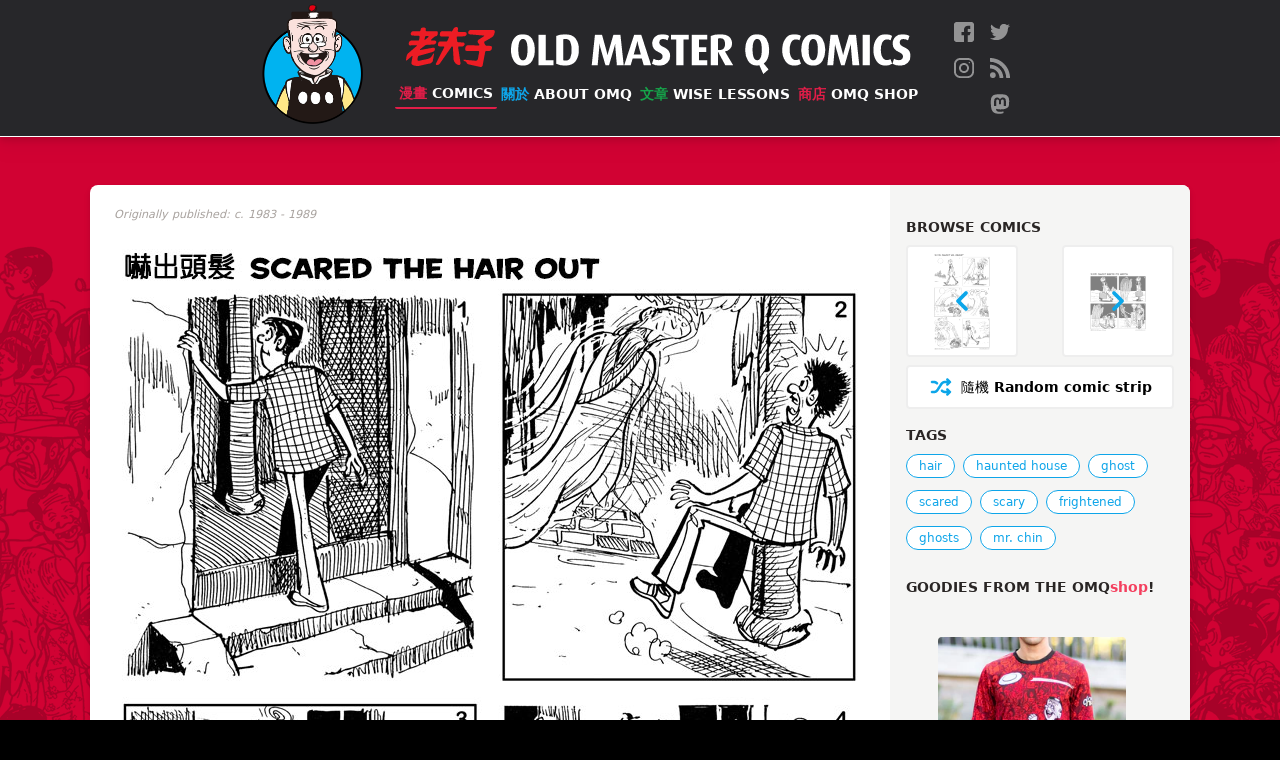

--- FILE ---
content_type: text/html; charset=utf-8
request_url: https://www.oldmasterq.com/comics/2355/
body_size: 4274
content:









<!DOCTYPE html>
<html lang="en">
  <head>
    <meta content="Old Master Q, Lao Fu Zi, Lao, 老夫子, 王澤, Alfonso Wong, Alphonso Wong, Wong, Wong Ze, Q, comics, cartoon, chinese, big potato, " name="Keywords">
    <meta content="The official Old Master Q (老夫子) comics website featuring the classic comic strips from artist Alfonso Wong (王澤)." name="description">

    <meta http-equiv="Content-Type" content="text/html; charset=UTF-8">

    <meta name="viewport" content="width=device-width, initial-scale=1">
    <meta property="fb:app_id" content="459052120966486" />
    <meta name="p:domain_verify" content="6f08b2bac61641cd17db3b5badda3dc8"/>
    <meta name="ink-verification" content="CACC53BAB42AE0E7177EF8C9B1505FA2"/>
    <meta name="google-site-verification" content="B68XwrzDZnP0QDo6MLYC0xhpDZ6Z1Dmtulrhh-7SeS8" />
    












<meta property="og:site_name"     content="Old Master Q Comics [老夫子]" />
<meta property="og:type"          content="article" />

<meta property="og:url"           content="https://oldmasterq.com/comics/2355/" />
<meta property="og:title"         content="Strip #2355 嚇出頭髮 Scared the Hair Out" />

<meta property="og:description"   content="The official Old Master Q (老夫子) comics website featuring the classic comic strips from artist Alfonso Wong (王澤)." />
<meta property="og:image"         content="https://pub-ea4ffe6130c34b07a02c682abfde808a.r2.dev/strips/D0414.jpg" />

<meta name="twitter:card" content="summary_large_image">
<meta name="twitter:site" content="@OMQcomics">

<meta name="twitter:title" content="Strip #2355 嚇出頭髮 Scared the Hair Out">
<meta name="twitter:description" content="The official Old Master Q (老夫子) comics website featuring the classic comic strips from artist Alfonso Wong (王澤). Share and Follow us @OMQcomics.">
<meta name="twitter:image" content="https://pub-ea4ffe6130c34b07a02c682abfde808a.r2.dev/strips/D0414.jpg">

    <link rel="manifest" href="/manifest.webmanifest">
    <link rel="icon" href="https://pub-ea4ffe6130c34b07a02c682abfde808a.r2.dev/images/favicons/favicon.ico" sizes="any">
    <link rel="icon" href="https://pub-ea4ffe6130c34b07a02c682abfde808a.r2.dev/images/favicons/icon.svg" type="image/svg+xml">
    <link rel="apple-touch-icon" href="/images/favicons/apple-touch-icon.png">
    
    <link rel="stylesheet" href="/css/reset.css" />

    <link rel="stylesheet" href="/css/tailwind.css" />

    <link rel="stylesheet" media="print" href="/fonts/fonts.css" onload="this.media='all'" />
    
    <link rel="alternate" type="application/rss+xml" href="https://oldmasterq.com/feed.xml" />

    <meta name="viewport" content="width=device-width, initial-scale=1.0" />
    <meta http-equiv="X-UA-Compatible" content="ie=edge" />
    <script>var USE_OPT = false;</script>
    <script src="/js/nav.js" defer></script>

    <!-- Google tag (gtag.js) -->
    <script async src="https://www.googletagmanager.com/gtag/js?id=G-EVFSNHX3E7"></script>
    <script>
      window.dataLayer = window.dataLayer || [];
      function gtag(){dataLayer.push(arguments);}
      gtag('js', new Date());

      gtag('config', 'G-EVFSNHX3E7');
    </script>


    <title>Strip #2355 嚇出頭髮 Scared the Hair Out - Old Master Q Comics [老夫子]</title>
  </head>

  <body class="p-0 m-0 bg-black font-sans">

    <div id="main-container" class="main-container page-comics" style="background-image: url(https://pub-ea4ffe6130c34b07a02c682abfde808a.r2.dev/images/bg-collage.png)">
      
      
<header role="banner" class="main-nav">

  
  
  
  <div class="hidden sm:flex flex-row items-center justify-center my-1">
    <a href="/" class="" aria-label="Old Master Q Comics [老夫子]" aria-label="Go to homepage">
      <img src="https://pub-ea4ffe6130c34b07a02c682abfde808a.r2.dev/images/logo-omq.png" class="sm:h-28 md:h-32" alt="OMQ Logo" />
    </a>
    <div class="flex flex-col sm:items-start md:items-center justify-center sm:ml-6 md:ml-8">
      <div class="flex flex-row items-center justify-start" aria-hidden>
        <a href="/" class="inline-block mr-4"><img src="https://pub-ea4ffe6130c34b07a02c682abfde808a.r2.dev/images/logo-ch.svg" class="sm:h-7 md:h-10" /></a>
        <a href="/" class="inline-block"><img src="https://pub-ea4ffe6130c34b07a02c682abfde808a.r2.dev/images/logo-eng.svg" class="sm:h-7 md:h-10" style="transform:translateY(.45rem)" /></a>
      </div>

      <nav class="w-full sm:mt-3" aria-label="Primary navigation">
        <ul class="flex flex-row items-center justify-between flex-wrap">
          
              
              
              
              <li class="sm:mr-2 md:m-0">
                
<a href="/comics/" class="main-nav-link nav-link-comics"  data-state="active" >
  <span class="text-ch">漫畫 </span>Comics
</a>
              </li>
          
              
              
              
              <li class="sm:mr-2 md:m-0">
                
<a href="/about/" class="main-nav-link nav-link-about" >
  <span class="text-ch">關於 </span>About OMQ
</a>
              </li>
          
              
              
              
              <li class="sm:mr-2 md:m-0">
                
<a href="/articles/" class="main-nav-link nav-link-articles" >
  <span class="text-ch">文章 </span>Wise Lessons
</a>
              </li>
          
              
              
              
              <li class="sm:mr-2 md:m-0">
                
<a href="https://www.omqshop.com" class="main-nav-link nav-link-shop" >
  <span class="text-ch">商店 </span>OMQ Shop
</a>
              </li>
          
        </ul>

        
      </nav>    
    </div>
    <nav class="social-nav" aria-label="Social media accounts">
  <ul class="nav-items-list">
    
    <li>
      <a href="http://bit.ly/1UTFNtZ" class="social-icon" target="_blank" rel="me noopener noreferrer">
        <img src="https://pub-ea4ffe6130c34b07a02c682abfde808a.r2.dev/images/icons/facebook.svg" alt="Follow us on Facebook" title="Follow us on Facebook" />
      </a>
    </li>
    
    <li>
      <a href="http://bit.ly/1SqSbeD" class="social-icon" target="_blank" rel="me noopener noreferrer">
        <img src="https://pub-ea4ffe6130c34b07a02c682abfde808a.r2.dev/images/icons/twitter.svg" alt="Follow us on Twitter" title="Follow us on Twitter" />
      </a>
    </li>
    
    <li>
      <a href="http://bit.ly/1Nj7jta" class="social-icon" target="_blank" rel="me noopener noreferrer">
        <img src="https://pub-ea4ffe6130c34b07a02c682abfde808a.r2.dev/images/icons/instagram.svg" alt="Follow us on Instagram" title="Follow us on Instagram" />
      </a>
    </li>
    
    <li>
      <a href="http://feeds.feedburner.com/OMQrss" class="social-icon" target="_blank" rel="me noopener noreferrer">
        <img src="https://pub-ea4ffe6130c34b07a02c682abfde808a.r2.dev/images/icons/rss.svg" alt="Follow us on RSS" title="Follow us on RSS" />
      </a>
    </li>
    
    <li>
      <a href="https://mas.to/@oldmasterq" class="social-icon" target="_blank" rel="me noopener noreferrer">
        <img src="https://pub-ea4ffe6130c34b07a02c682abfde808a.r2.dev/images/icons/mastodon.svg" alt="Follow us on Mastodon" title="Follow us on Mastodon" />
      </a>
    </li>
    
  </ul>
</nav>
  </div>


  
  
  
  <div class="flex sm:hidden flex-row items-start justify-between" id="mobile-nav">
    <div class="flex flex-col items-start px-3 py-2 xs:py-4 xs:py-4">
      <div class="flex flex-row items-center justify-center">
        <a href="/" class="inline-block mr-2 xs:mr-4"><img src="https://pub-ea4ffe6130c34b07a02c682abfde808a.r2.dev/images/logo-ch.svg" class="h-7" /></a>
        <a href="/" class="inline-block"><img src="https://pub-ea4ffe6130c34b07a02c682abfde808a.r2.dev/images/logo-eng.svg" class="h-7" style="transform:translateY(.25rem)" /></a>
      </div>
      
      <div class="expanded-nav-item hidden">
        <nav class="mt-4" aria-label="Primary navigation">
          <ul class="flex flex-col items-start justify-start" id="mobile-nav-items">
            
            
            
            <li class="mb-1">
              
<a href="/comics/" class="main-nav-link nav-link-"  data-state="active" >
  <span class="text-ch">漫畫 </span>Comics
</a>
            </li>
            
            
            
            <li class="mb-1">
              
<a href="/about/" class="main-nav-link nav-link-" >
  <span class="text-ch">關於 </span>About OMQ
</a>
            </li>
            
            
            
            <li class="mb-1">
              
<a href="/articles/" class="main-nav-link nav-link-" >
  <span class="text-ch">文章 </span>Wise Lessons
</a>
            </li>
            
            
            
            <li class="mb-1">
              
<a href="https://www.omqshop.com" class="main-nav-link nav-link-" >
  <span class="text-ch">商店 </span>OMQ Shop
</a>
            </li>
            
          </ul>
        </nav>

        
        <div class="mt-4">
        <nav class="social-nav" aria-label="Social media accounts">
  <ul class="nav-items-list">
    
    <li>
      <a href="http://bit.ly/1UTFNtZ" class="social-icon" target="_blank" rel="me noopener noreferrer">
        <img src="https://pub-ea4ffe6130c34b07a02c682abfde808a.r2.dev/images/icons/facebook.svg" alt="Follow us on Facebook" title="Follow us on Facebook" />
      </a>
    </li>
    
    <li>
      <a href="http://bit.ly/1SqSbeD" class="social-icon" target="_blank" rel="me noopener noreferrer">
        <img src="https://pub-ea4ffe6130c34b07a02c682abfde808a.r2.dev/images/icons/twitter.svg" alt="Follow us on Twitter" title="Follow us on Twitter" />
      </a>
    </li>
    
    <li>
      <a href="http://bit.ly/1Nj7jta" class="social-icon" target="_blank" rel="me noopener noreferrer">
        <img src="https://pub-ea4ffe6130c34b07a02c682abfde808a.r2.dev/images/icons/instagram.svg" alt="Follow us on Instagram" title="Follow us on Instagram" />
      </a>
    </li>
    
    <li>
      <a href="http://feeds.feedburner.com/OMQrss" class="social-icon" target="_blank" rel="me noopener noreferrer">
        <img src="https://pub-ea4ffe6130c34b07a02c682abfde808a.r2.dev/images/icons/rss.svg" alt="Follow us on RSS" title="Follow us on RSS" />
      </a>
    </li>
    
    <li>
      <a href="https://mas.to/@oldmasterq" class="social-icon" target="_blank" rel="me noopener noreferrer">
        <img src="https://pub-ea4ffe6130c34b07a02c682abfde808a.r2.dev/images/icons/mastodon.svg" alt="Follow us on Mastodon" title="Follow us on Mastodon" />
      </a>
    </li>
    
  </ul>
</nav>
        </div>
      </div>
    </div>  

    
    <div class="relative w-[128px] flex-none">
      <button id="menu-icon-button" aria-label="open navigation" aria-expanded="false" aria-controls="mobile-nav-items">
        <img src="https://pub-ea4ffe6130c34b07a02c682abfde808a.r2.dev/images/burger-icon.png" class="burger-icon" aria-hidden="true" />
      </button>
      <img src="https://pub-ea4ffe6130c34b07a02c682abfde808a.r2.dev/images/potato-thought.png" class="potato-thought expanded-nav-item"  aria-hidden="true">
    </div>
    
  </div>



  
  
  
  

</header>







      <main tabindex="-1" id="main-content" class="nav-margins relative grow z-20">

        

<script src="/js/comics.js" defer></script>
<script src="/js/comics-data.js" defer></script>

  
<section class="comics-nav-container-mobile md:hidden" aria-label="Comic strip navigation">
  <a href="/comics/2354/" class="comics-browse-button">
    <img src="/images/icons/chevron-left.svg" class="icon-arrow" alt="previous comic strip">
    <span class="nav-browse-text"><span class="font-normal">上</span> PREV</span>
  </a>

  <a href="" class="random-comics-button comics-browse-button">
    <img src="/images/icons/shuffle.svg" class="icon-arrow" alt="Load a random comic strip">
    <span class="nav-browse-text"><span class="font-normal">隨機</span> Random</span>
  </a>

  <a href="/comics/2356/" class="comics-browse-button">
    <span class="nav-browse-text">NEXT <span class="font-normal">下</span></span>
    <img src="/images/icons/chevron-right.svg" class="icon-arrow" alt="next comic strip">
  </a>
</section>

<div class="comics-content  strip-large with-title with-year">
  
  
  <article class="comics-strip-container">
    <div class="strip-info-container">
      
      <div class="comic-year-container">
        <em class="year-range">Originally published: c. 1983 - 1989</em>
      </div>
      


      
    </div>

    
    <figure class="comic-image-container">
      <img src="/images/icons/skeleton.svg"  data-src="https://pub-ea4ffe6130c34b07a02c682abfde808a.r2.dev/strips/D0414.jpg" class="" alt="Comic strip image for 2355" />
    </figure>
  </article>


  
  <div class="comics-utils">
    <div class="p-4">
      <section class="comics-nav-container hidden md:block" aria-label="Comic strip navigation">
        <h3 class="utils-heading">Browse comics</h3>
        <div class="neighbors-container">
          
          <div class="neighbor-container neighbor-container-prev">
            <a href="/comics/2354/" class="neighbor neighbor-prev comics-browse-button"  title="Previous comic strip">
              <div class="neighbor-layer layer-arrow">
                <img src="/images/icons/chevron-left.svg" class="icon-arrow" alt="previous comic strip">
              </div>
              <div class="neighbor-layer layer-thumb">
                <img src="https://pub-ea4ffe6130c34b07a02c682abfde808a.r2.dev/strips/D7474.jpg" class="thumb" />
              </div>
            </a>
          </div>

          
          <div class="neighbor-container neighbor-container-next">
            <a href="/comics/2356/" class="neighbor neighbor-next comics-browse-button" title="Next comic strip">
              <div class="neighbor-layer layer-arrow">
                <img src="/images/icons/chevron-right.svg" class="icon-arrow" alt="next comic strip">
              </div>
              <div class="neighbor-layer layer-thumb">
                <img src="https://pub-ea4ffe6130c34b07a02c682abfde808a.r2.dev/strips/C0720z.jpg" class="thumb" />
              </div>
            </a>
          </div>
        </div>
        <a href="" class="random-comics-button nav-random comics-browse-button" title="Random OMQ strip">
          <img src="/images/icons/shuffle.svg" class="icon-shuffle" alt="Load a random comic strip">
          <span class="nav-browse-text"><span class="font-normal">隨機</span> Random comic strip</span>
        </a>
      </section>

      
      <section class="strip-padding mb-4 tags-container">
        <h3 class="utils-heading">Tags</h3>
        <p class="sr-only visually-hidden" id="tags-desc">Tags that this comic strip has been filed under.</p>
        <ul class="tags-list" aria-describedby="tags-desc"><li class="tag-list-item"><a href="/comics/tags/hair/" class="tag" xdata-size=NaN>hair</a>
</li><li class="tag-list-item"><a href="/comics/tags/haunted-house/" class="tag" xdata-size=NaN>haunted house</a>
</li><li class="tag-list-item"><a href="/comics/tags/ghost/" class="tag" xdata-size=NaN>ghost</a>
</li><li class="tag-list-item"><a href="/comics/tags/scared/" class="tag" xdata-size=NaN>scared</a>
</li><li class="tag-list-item"><a href="/comics/tags/scary/" class="tag" xdata-size=NaN>scary</a>
</li><li class="tag-list-item"><a href="/comics/tags/frightened/" class="tag" xdata-size=NaN>frightened</a>
</li><li class="tag-list-item"><a href="/comics/tags/ghosts/" class="tag" xdata-size=NaN>ghosts</a>
</li><li class="tag-list-item"><a href="/comics/tags/mr-chin/" class="tag" xdata-size=NaN>mr. chin</a>
</li>
        </ul>
      </section>
      

      <section aria-label="Cool OMQ stuff">
        <h3 class="utils-heading">
          Goodies from the OMQ<span class="lowercase text-rose-500">shop</span>!
        </h3>

        
        <div class="promo-list" id="promo-items"> 
  
    <a href="https://omqshop.com/products/performance-jersey" target="_blank" rel="noopener noreferrer" class="promo-image-container">
      <img src="https://cdn.shopify.com/s/files/1/1905/3225/products/body_medium.jpg?v=1672646842" alt="" class="promo-image lazy">
      <p class="promo-name">Performance Jersey</p>
    </a>
  
    <a href="https://omqshop.com/collections/apparel/products/omq-kungfu-t-shirt" target="_blank" rel="noopener noreferrer" class="promo-image-container">
      <img src="https://omqshop.com/cdn/shop/products/mockup-7f1fc1b2_1000x.jpg?v=1574659888" alt="" class="promo-image lazy">
      <p class="promo-name">OMQ KungFu T-shirt</p>
    </a>
  
    <a href="https://omqshop.com/collections/glassware" target="_blank" rel="noopener noreferrer" class="promo-image-container">
      <img src="https://cdn.shopify.com/s/files/1/1905/3225/products/mockup-aad97b02_grande.jpg?v=1509946923" alt="" class="promo-image lazy">
      <p class="promo-name">OMQ Coffee Mugs</p>
    </a>
  
    <a href="https://omqshop.com/collections/comic-strip-prints" target="_blank" rel="noopener noreferrer" class="promo-image-container">
      <img src="https://cdn.shopify.com/s/files/1/1905/3225/products/mockup-7493b96e_medium.png?v=1542704228" alt="" class="promo-image lazy">
      <p class="promo-name">Comic Strip Prints</p>
    </a>
  
    <a href="https://omqshop.com/collections/cell-phone-cases" target="_blank" rel="noopener noreferrer" class="promo-image-container">
      <img src="https://cdn.shopify.com/s/files/1/1905/3225/products/iphone-case-iphone-14-pro-max-case-with-phone-63b298b7db170_medium.png?v=1672648918" alt="" class="promo-image lazy">
      <p class="promo-name">iPhone Cases</p>
    </a>
  
</div>
        
      </section>
    </div>
  </div>

</div>




      </main>
      <div class="content mt-10">
  <div class="relative z-10 w-full h-[375px] bg-repeat-x bg-bottom text-white" style="background-image:url(https://pub-ea4ffe6130c34b07a02c682abfde808a.r2.dev/images/skyline.png)" aria-hidden>

    
    <span class="absolute bottom-20 left-8 md:left-[15%] w-12">
      <img src="https://pub-ea4ffe6130c34b07a02c682abfde808a.r2.dev/images/skyline-bctower.png" alt="" />
    </span>

    
    <span class="absolute bottom-12 right-3 md:right-[15%] w-56">
      <img src="https://pub-ea4ffe6130c34b07a02c682abfde808a.r2.dev/images/omq-run.svg" alt="" />
    </span>
  </div>
  <footer class="relative w-full bg-black z-20">
    <div class="footer-links-container footer-content">
      
        <ul>
        
          <li>
            <a href="/comics"  class="footer-link">Comics</a>
          </li>
        
          <li>
            <a href="/comics/tags"  class="footer-link">Tags</a>
          </li>
        
        </ul>
      
        <ul>
        
          <li>
            <a href="/about"  class="footer-link">Alfonso Wong</a>
          </li>
        
          <li>
            <a href="/about/omq-today"  class="footer-link">OMQ Today</a>
          </li>
        
          <li>
            <a href="/about/omq-website"  class="footer-link">About this site</a>
          </li>
        
        </ul>
      
        <ul>
        
          <li>
            <a href="/articles"  class="footer-link">Articles of Wisdom</a>
          </li>
        
          <li>
            <a href="/about/contact"  class="footer-link">Contact Us</a>
          </li>
        
          <li>
            <a href="https://omqshop.com" target=&quot;_blank&quot; rel=&quot;noopener noreferrer&quot; class="footer-link">OMQshop</a>
          </li>
        
        </ul>
      
    </div>
     <div class="footer-content text-zinc-300 text-xs my-4 mb-8 text-right">
      <div class="my-4">
        <nav class="social-nav" aria-label="Social media accounts">
  <ul class="nav-items-list">
    
    <li>
      <a href="http://bit.ly/1UTFNtZ" class="social-icon" target="_blank" rel="me noopener noreferrer">
        <img src="https://pub-ea4ffe6130c34b07a02c682abfde808a.r2.dev/images/icons/facebook.svg" alt="Follow us on Facebook" title="Follow us on Facebook" />
      </a>
    </li>
    
    <li>
      <a href="http://bit.ly/1SqSbeD" class="social-icon" target="_blank" rel="me noopener noreferrer">
        <img src="https://pub-ea4ffe6130c34b07a02c682abfde808a.r2.dev/images/icons/twitter.svg" alt="Follow us on Twitter" title="Follow us on Twitter" />
      </a>
    </li>
    
    <li>
      <a href="http://bit.ly/1Nj7jta" class="social-icon" target="_blank" rel="me noopener noreferrer">
        <img src="https://pub-ea4ffe6130c34b07a02c682abfde808a.r2.dev/images/icons/instagram.svg" alt="Follow us on Instagram" title="Follow us on Instagram" />
      </a>
    </li>
    
    <li>
      <a href="http://feeds.feedburner.com/OMQrss" class="social-icon" target="_blank" rel="me noopener noreferrer">
        <img src="https://pub-ea4ffe6130c34b07a02c682abfde808a.r2.dev/images/icons/rss.svg" alt="Follow us on RSS" title="Follow us on RSS" />
      </a>
    </li>
    
    <li>
      <a href="https://mas.to/@oldmasterq" class="social-icon" target="_blank" rel="me noopener noreferrer">
        <img src="https://pub-ea4ffe6130c34b07a02c682abfde808a.r2.dev/images/icons/mastodon.svg" alt="Follow us on Mastodon" title="Follow us on Mastodon" />
      </a>
    </li>
    
  </ul>
</nav>
      </div>
      <p class="mr-4">&copy; 2025 Old Master Q Comics. All rights reserved.</p>
    </div>
  </footer>
</div>
    </div>

  </body>
</html>